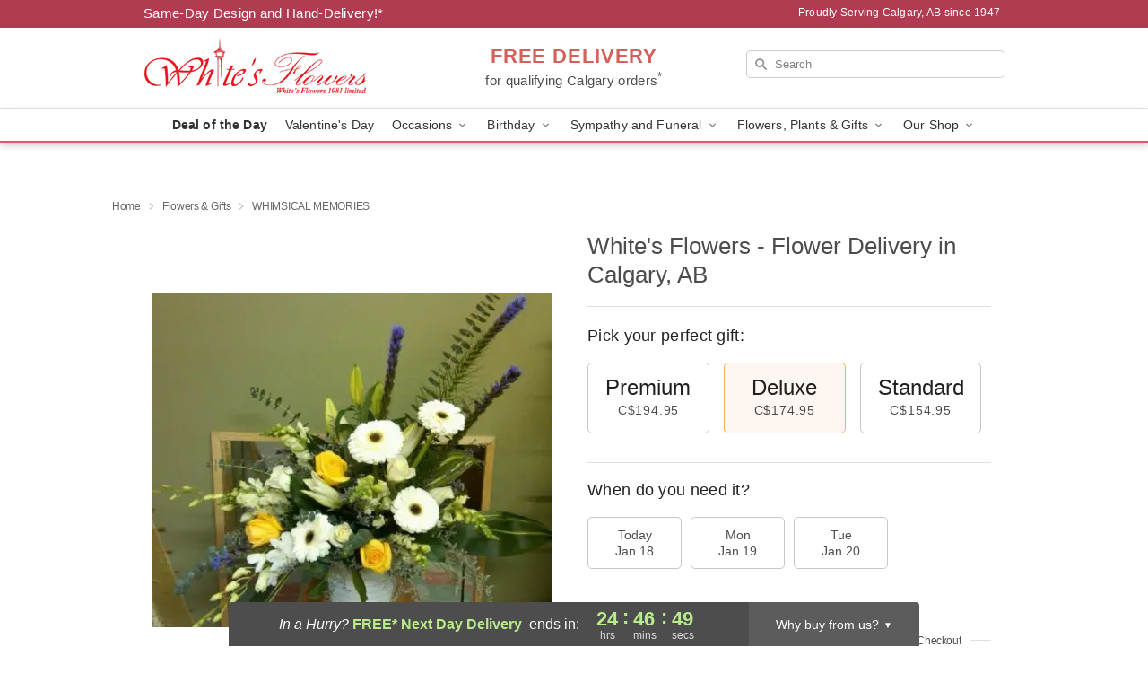

--- FILE ---
content_type: text/css
request_url: https://www.whitesflowerscalgary.ca/css/theme/gambit/gambit_skin_white_watermelon.css?v=1768514404
body_size: 636
content:
.bubble-nav__circle span{color:#ec506d!important}.bubble-nav__circle.past:after{background-color:#ec506d!important}.bubble-nav__circle.active:after{border-color:#ec506d!important}.bubble-nav__line.filled{background:#ec506d!important}.theme__font-color--light{color:#f496a7!important}.theme__font-color--medium{color:#ec506d!important}.theme__font-color--dark{color:#b13c52!important}.theme__background-color--light{background-color:#f496a7!important}.theme__background-color--medium{background-color:#ec506d!important}.theme__background-color--dark{background-color:#b13c52!important}@media (width>=721px){.free-delivery__top,.free-delivery__top a{color:#000000b3!important}}.free-delivery__top b{color:#d4605a!important}.search__container .search-field{box-shadow:none;border:1px solid #81818166;color:#000000de!important;background:url(https://res.cloudinary.com/ufn/image/upload/f_auto/v1482957644/dark-search-glass_kbmya8.svg) 7px 6px/18px no-repeat!important}.search__container .search-field::-webkit-input-placeholder{color:#818181!important}@media (width<=720px){.search__container .search-field{background-color:#fff!important;background-image:none!important}}.header__solid-skin-container{background:#fff;border-bottom:1px solid #eaeaea}.header__logo-text,.header__logo-text:hover,.header--right-established a{color:#000000b3!important}.theme__border-color--light{border-color:#f496a7!important}.theme__border-color--medium{border-color:#ec506d!important}.theme__border-color--dark{border-color:#b13c52!important}.free-delivery__mobile{background:#f496a7}.checkout__container .header__container{border-bottom:2px solid #ec506d!important}@media (width<=720px){.checkout__container .header__container{background:#ec506d!important}}